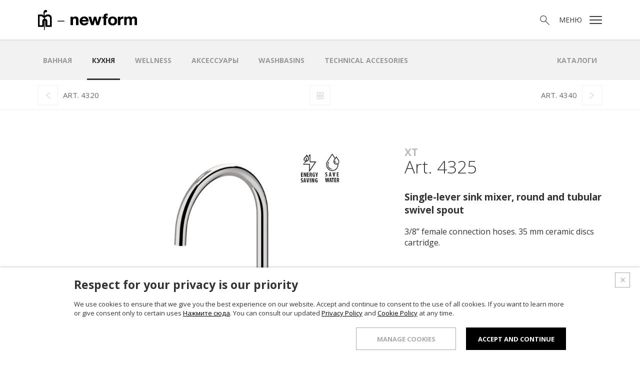

--- FILE ---
content_type: text/html; charset=utf-8
request_url: https://www.newform.it/ru/xt-kitchen/4325
body_size: 17114
content:

<!doctype html>

<html class="no-js" lang="it">
<head>
    <meta charset="utf-8">
    <meta http-equiv="x-ua-compatible" content="ie=edge">

    <title>XT 4325 single-lever sink mixer</title>

    <meta name="description" content="Single-lever sink mixer, round and tubular swivel spout from the XT Kitchen collection by Newform. Tap for kitchen made in italy from Piedmont, Serravalle Sesia, Vercelli.Available in chrome, brushed chrome and matt chrome. Product with a minimal, contemporary design.">

    <meta name="viewport" content="width=device-width, initial-scale=1">

    <link rel="apple-touch-icon" sizes="180x180" href="/apple-touch-icon.png?v=1">
    <link rel="icon" type="image/png" sizes="32x32" href="/favicon-32x32.png?v=1">
    <link rel="icon" type="image/png" sizes="192x192" href="/android-chrome-192x192.png?v=1">
    <link rel="icon" type="image/png" sizes="16x16" href="/favicon-16x16.png?v=1">
    <link rel="manifest" href="/manifest.json?v=1">
    <link rel="mask-icon" href="/safari-pinned-tab.svg?v=1" color="#000000">
    <link rel="shortcut icon" href="/favicon.ico?v=1">
    <meta name="msapplication-TileColor" content="#000000">
    <meta name="msapplication-TileImage" content="/mstile-144x144.png?v=1">
    <meta name="theme-color" content="#000000">

    <link href="https://fonts.googleapis.com/css?family=Open+Sans:300,400,700&amp;subset=cyrillic-ext" rel="stylesheet">
    <link rel="stylesheet" href="/css.96/main.css">

    <script src="/js/vendor/modernizr.min.js"></script>

    <meta property="og:type" content="website">
    <meta property="og:url" content="https://www.newform.it/ru/xt-kitchen/4325">
    <meta property="og:locale" content="ru_RU">
    <meta property="og:site_name" content="Newform">
    <meta property="og:title" content="4325 - Single-lever sink mixer, round and tubular swivel spout">
    <meta property="og:description" content="
3/8&amp;rdquo; female connection hoses. 35 mm ceramic discs cartridge.

" />

    <link rel="canonical" href="https://www.newform.it/ru/xt-kitchen/4325">


            <link rel="alternate" href="https://www.newform.it/it/xt-cucina/4325" hreflang="it" />
            <link rel="alternate" href="https://www.newform.it/en/xt-kitchen/4325" hreflang="en" />
            <link rel="alternate" href="https://www.newform.it/ru/xt-kitchen/4325" hreflang="ru" />

    

    <!-- Google Tag Manager -->
    <script>
        (function (w, d, s, l, i) {
            w[l] = w[l] || []; w[l].push({
                'gtm.start':
                    new Date().getTime(), event: 'gtm.js'
            }); var f = d.getElementsByTagName(s)[0],
                j = d.createElement(s), dl = l != 'dataLayer' ? '&l=' + l : ''; j.async = true; j.src =
                    'https://www.googletagmanager.com/gtm.js?id=' + i + dl; f.parentNode.insertBefore(j, f);
        })(window, document, 'script', 'dataLayer', 'GTM-K6FB32R');</script>
    <!-- End Google Tag Manager -->

</head>
<body  class="with-submenu with-topnav" data-lang="ru">

    <!-- Google Tag Manager (noscript) -->
    <noscript>
        <iframe src="https://www.googletagmanager.com/ns.html?id=GTM-K6FB32R" height="0" width="0" style="display:none;visibility:hidden"></iframe>
    </noscript>
    <!-- End Google Tag Manager (noscript) -->

    

<!--[if lte IE 10]>
    <p class="browserupgrade">Stai usando un browser <strong>datato</strong>. Puoi <a href="http://browsehappy.com/">aggiornarlo</a> per migliorare la tua esperienza e la tua sicurezza.</p>
<![endif]-->

<header id="top">

    <div class="header">
        <div class="container">
            <a href="/ru" class="header__logo"><img src="/img/logo.png" srcset="/img/logo-2x.png 2x" alt="NewForm" width="198" height="40"></a>

            <div class="header__options">
                <a href="" class="icon-search  js-toggle-search"><span class="visuallyhidden">Поиск</span></a>
                <a href="" class="icon-menu  js-open-menu"><span>Меню</span></a>
            </div>
        </div>
    </div>

    <section class="menu">

        <h2 class="visuallyhidden">Menù</h2>

        <div class="menu__left">
            <a href="/ru" class="menu__logo"><img src="/img/logo.png" alt="NewForm" width="198" height="40"></a>

            <blockquote>Функциональность становится эстетическим символом, а значение сантехнической арматуры возросло до значения элемента декора, выражающим особый стиль и индивидуальный вкус.</blockquote>

            <ul class="social-list">
                <li class="footer__item"><a class="icon-facebook" href="http://www.facebook.com/Newform.Italia" target="_blank"><span class="visuallyhidden">Facebook</span></a></li>
                
                <li class="footer__item"><a class="icon-pinterest" href="https://it.pinterest.com/newformitalia/" target="_blank"><span class="visuallyhidden">Pinterest</span></a></li>
                <li class="footer__item"><a class="icon-youtube" href="http://www.youtube.com/user/NewformItalia" target="_blank"><span class="visuallyhidden">YouTube</span></a></li>
                <li class="footer__item"><a class="icon-instagram" href="https://www.instagram.com/newform_official/" target="_blank"><span class="visuallyhidden">Instagram</span></a></li>
                <li class="footer__item"><a class="icon-linkedin" href="https://it.linkedin.com/company/newform" target="_blank"><span class="visuallyhidden">LinkedIn</span></a></li>
                <li class="footer__item"><a class="icon-archilovers" href="http://www.archilovers.com/g7692/NEWFORM" target="_blank"><span class="visuallyhidden">Archilovers</span></a></li>
                <li class="footer__item"><a class="icon-archiproducts" href="http://www.archiproducts.com/it/prodotti-newform-a7692.html" target="_blank"><span class="visuallyhidden">Archiproducts</span></a></li>
            </ul>

        </div>

        <div class="menu__right">

        <button class="menu__close  js-close-menu  icon-x"><span class="visuallyhidden">X</span></button>

            <ul class="menu__sec-lista lang__list">
                        <li class="menu__sec-item"><a href="/it" hreflang="it" >ITA</a></li>
                        <li class="menu__sec-item"><a href="/en" hreflang="en" >ENG</a></li>
                        <li class="menu__sec-item"><a href="/ru" hreflang="ru" class="current">RUS</a></li>
            </ul>

            <nav>
                <ul class="menu__list">
                    <li class="menu__item"><a href="/ru/o-hac" class="">О нас</a></li>
                    <li class="menu__item"><a href="/ru/products" class="">Продукция</a></li>
                    <li class="menu__item"><a href="/ru/showroom" class="">Шоурум</a></li>
                    <li class="menu__item"><a href="/ru/reference" class="">Проектный отдел</a></li>
                    <li class="menu__item"><a href="/ru/news" class="">Новости</a></li>
                    <li class="menu__item"><a href="/ru/contacts" class="">Контакты</a></li>
                </ul>
            </nav>

            <ul class="menu__sec-lista">
                <li class="menu__sec-item"><a href="/ru/catalogs" class="">Каталоги</a></li>
                
                
                <li class="menu__sec-item"><a href="/ru/service" class="">Поддержка</a></li>
                <li class="menu__sec-item"><a href="/ru/network" class="">Коммерческий отдел.</a></li>
            </ul>

        </div>

    </section>


    <section class="search">

        <form method="get" action="/ru/search" class="search__form search_form_js">

            <label class="search__label">
                <span class="visuallyhidden">Поиск</span>
                <input name="text" type="search" class="search__text search_text_js" placeholder="Поиск">
            </label>

            <button type="submit" class="search__submit  icon-search"></button>

        </form>

    </section>

    <section class="submenu">
        <div class="container">

                    <div class="submenu__slider swiper-container">
                        <ul class="submenu__list swiper-wrapper">
                                <li class="submenu__item swiper-slide"><a href="/ru/bath" class="">ванная</a></li>
                                <li class="submenu__item swiper-slide"><a href="/ru/kitchen" class="current">Кухня</a></li>
                                <li class="submenu__item swiper-slide"><a href="/ru/wellness" class="">Wellness</a></li>
                                <li class="submenu__item swiper-slide"><a href="/ru/accessories" class="">аксессуары</a></li>
                                <li class="submenu__item swiper-slide"><a href="/ru/washbasins-newform" class="">WASHBASINS</a></li>
                                <li class="submenu__item swiper-slide"><a href="/ru/technical-accesories" class="">Technical Accesories</a></li>
                            <li class="submenu__item swiper-slide catalogs"><a href="/ru/catalogs" class="">Каталоги</a></li>
                        </ul>
                    </div>

            <div class="swipe-hand">
                <img src="/img/swipe-2x.png" width="30" height="30" />
            </div>

        </div>

    </section>

</header>

    

<main>

    <div class="top-nav">
        <div class="container">

                <a href="/ru/xt-kitchen/4320" rel="prev" class="icon-left"><span>Art. 4320</span></a>
                            <a href="/ru/kitchen/xt-kitchen" class="icon-up"><span class="visuallyhidden">Up</span></a>
                            <a href="/ru/xt-kitchen/4340-single-lever-sink-mixer-with-l-swivel-spout-and-pull-out-hand-shower" rel="next" class="icon-right"><span>Art. 4340</span></a>

        </div>

    </div>

    <div class="container">

        <div class="product">

            <div class="product__immagini">

                    <div class="product__thumbs">
                    </div>

                <div class="product__slider  swiper-container">

                    <div class="product__fascia">

                        <p class="product__name">
                            
                                <span>XT</span>
                            Art. 4325
                        </p>

                        <ul class="product__options">
                            <li class="product__option"><a data-href="https://www.facebook.com/sharer/sharer.php?m2w&u={0}" target="_blank" class="icon-facebook"></a></li>
                            <li class="product__option"><a data-href="https://www.pinterest.com/pin/create/button/?url={0}&t={1}&media={2}&description={3}" target="_blank" class="icon-pinterest"></a></li>
                            <li class="product__option download"><a href="/media/Collection/kitchen/XT/4325/4325_estetica.jpg" download target="_blank" class="icon-download"></a></li>
                            <li class="product__option zoom-out"><a href="" class="icon-zoom-out"></a></li>
                            <li class="product__option zoom-in"><a href="" class="icon-zoom-in"></a></li>
                            <li class="product__option"><a href="" class="product__close  icon-x  js-go-empty"></a></li>
                        </ul>

                    </div>

                    <ul class="swiper-wrapper">
                        <li class="swiper-slide" data-hash="slide1">
                            <a data-href="/media/Collection/kitchen/XT/4325/4325_estetica.jpg" class="product__link  js-go-full">
                                <div class="swiper-zoom-container">
                                    <img src="https://thumbs.newform.it/image/media/mx/600x600/Collection/kitchen/XT/4325/4325_estetica.jpg" alt="Single-lever sink mixer, round and tubular swivel spout">
                                </div>
                            </a>
                        </li>
                    </ul>

                </div>


            </div>

            
                <p class="product__collection"><a href="/ru/kitchen/xt-kitchen">XT</a></p>

            <h1 class="product__title">Art. 4325</h1>

            <p class="product__extended-title">Single-lever sink mixer, round and tubular swivel spout</p>

            <div class="product__detail">
                <div class="product__desc">

                    <div>
<p>3/8&rdquo; female connection hoses. 35 mm ceramic discs cartridge.</p>
</div>


                </div>

                <ul class="download-links">
                        <li><a href="#" class="icon-finiture js-open-popup-finiture"><span>Отделка</span></a></li>
                </ul>
            </div>

        </div>

    </div>

        <section class="downloads">

            <div class="container">

                <h2 class="downloads__title">Скачать</h2>

                <p class="download__text">Открыть для скачивания вложений.</p>

                <span class="downloads__status  icon-giu js-open-downloads"></span>

                <ul class="download-links">

                    
                        <li><a href="#" id="js-open-popup-downloads-attachments-technical-design" class="icon-disegno-tecnico"><span>Технический чертеж</span></a></li>
                                                <li><a href="#" class="icon-disegni-3d js-open-popup-login"><span>3D</span></a></li>
                                            <li><a href="#" id="js-open-popup-downloads-attachments-instructions" class="icon-istruzioni-e-ricambi"><span>Инструкции и запчасти</span></a></li>
                                            <li><a href="#" class="icon-catalogo js-open-popup-downloads"><span>Каталог XT</span></a></li>

                </ul>

            </div>

        </section>

    <div class="container">

        
        

        <section class="elenco  elenco--articoli">

            <div class="elenco__container  swiper-container">

                <h2 class="elenco__title">Сопутствующие товары Girevole</h2>


                <ul class="elenco__list  swiper-wrapper">

                            <li class="elenco__item swiper-slide">
                                <a href="/ru/xt-kitchen/4319-single-lever-sink-mixer-with-l-swivel-spout" class="elenco__link">

                                    <div class="elenco__image">

                                        <img src="/media/Collection/kitchen/XT/4319/4319_anteprima.jpg" width="370" height="270" alt="Single-lever sink mixer with “L” swivel spout.">

                                    </div>

                                    <div class="elenco__info">

                                            <p class="elenco__collection">XT</p>
                                        <p class="elenco__prodotto">Art. 4319</p>

                                    </div>

                                </a>

                            </li>
                            <li class="elenco__item swiper-slide">
                                <a href="/ru/xt-kitchen/4320" class="elenco__link">

                                    <div class="elenco__image">

                                        <img src="/media/Collection/kitchen/XT/4320/63420_anteprima.jpg" width="370" height="270" alt="Single-lever sink mixer, squared and tubular swivel spout">

                                    </div>

                                    <div class="elenco__info">

                                            <p class="elenco__collection">XT</p>
                                        <p class="elenco__prodotto">Art. 4320</p>

                                    </div>

                                </a>

                            </li>
                            <li class="elenco__item swiper-slide">
                                <a href="/ru/alkimia-ru/73300-sink-mixer-tap-with-swivel-spout" class="elenco__link">

                                    <div class="elenco__image">

                                        <img src="/media/Collection/kitchen/Alkimia/73300/73300_anteprima.jpg" width="370" height="270" alt="Sink mixer tap with swivel spout">

                                    </div>

                                    <div class="elenco__info">

                                            <p class="elenco__collection">Alkimia</p>
                                        <p class="elenco__prodotto">Art. 73300</p>

                                    </div>

                                </a>

                            </li>
                            <li class="elenco__item swiper-slide">
                                <a href="/ru/alkimia-ru/73301-sink-mixer-tap-with-swivel-spout" class="elenco__link">

                                    <div class="elenco__image">

                                        <img src="/media/Collection/kitchen/Alkimia/73301/73301_anteprima.jpg" width="370" height="270" alt="Sink mixer tap with swivel spout">

                                    </div>

                                    <div class="elenco__info">

                                            <p class="elenco__collection">Alkimia</p>
                                        <p class="elenco__prodotto">Art. 73301</p>

                                    </div>

                                </a>

                            </li>
                            <li class="elenco__item swiper-slide">
                                <a href="/ru/ergo-kitchen/65921" class="elenco__link">

                                    <div class="elenco__image">

                                        <img src="/media/Collection/kitchen/Ergo/65921/65921_anteprima.jpg" width="370" height="270" alt="Single-lever sink mixer with round swivel spout">

                                    </div>

                                    <div class="elenco__info">

                                            <p class="elenco__collection">Ergo</p>
                                        <p class="elenco__prodotto">Art. 65921</p>

                                    </div>

                                </a>

                            </li>
                            <li class="elenco__item swiper-slide">
                                <a href="/ru/ergo-kitchen/65920" class="elenco__link">

                                    <div class="elenco__image">

                                        <img src="/media/Collection/kitchen/Ergo/65920/65920_anteprima.jpg" width="370" height="270" alt="Single-lever sink mixer with squared swivel spout">

                                    </div>

                                    <div class="elenco__info">

                                            <p class="elenco__collection">Ergo</p>
                                        <p class="elenco__prodotto">Art. 65920</p>

                                    </div>

                                </a>

                            </li>
                            <li class="elenco__item swiper-slide">
                                <a href="/ru/ergo-kitchen/65910" class="elenco__link">

                                    <div class="elenco__image">

                                        <img src="/media/Collection/kitchen/Ergo/65910/65910_anteprima.jpg" width="370" height="270" alt="Single-lever sink mixer with swivel spout">

                                    </div>

                                    <div class="elenco__info">

                                            <p class="elenco__collection">Ergo</p>
                                        <p class="elenco__prodotto">Art. 65910</p>

                                    </div>

                                </a>

                            </li>
                            <li class="elenco__item swiper-slide">
                                <a href="/ru/konbu-ru/72521-single-lever-sink-mixer-with-round-swivel-spout-ru" class="elenco__link">

                                    <div class="elenco__image">

                                        <img src="/media/Collection/kitchen/Konbu/72521/72521_anteprima.jpg" width="370" height="270" alt="Single lever sink mixer with round swivel spout.">

                                    </div>

                                    <div class="elenco__info">

                                            <p class="elenco__collection">Konbu</p>
                                        <p class="elenco__prodotto">Art. 72521</p>

                                    </div>

                                </a>

                            </li>
                            <li class="elenco__item swiper-slide">
                                <a href="/ru/konbu-ru/72525-single-lever-sink-mixer-with-round-swivel-spout-and-pull-out-hand-shower-ru" class="elenco__link">

                                    <div class="elenco__image">

                                        <img src="/media/Collection/kitchen/Konbu/72525/72525_anteprima.jpg" width="370" height="270" alt="Single-lever sink mixer with round swivel spout and pull-out hand shower.">

                                    </div>

                                    <div class="elenco__info">

                                            <p class="elenco__collection">Konbu</p>
                                        <p class="elenco__prodotto">Art. 72525</p>

                                    </div>

                                </a>

                            </li>
                            <li class="elenco__item swiper-slide">
                                <a href="/ru/konbu-ru/single-lever-sink-mixer-with-squared-swivel-spout-ru" class="elenco__link">

                                    <div class="elenco__image">

                                        <img src="/media/Collection/kitchen/Konbu/72520/72520_anteprima.jpg" width="370" height="270" alt="Single-lever sink mixer with squared swivel spout">

                                    </div>

                                    <div class="elenco__info">

                                            <p class="elenco__collection">Konbu</p>
                                        <p class="elenco__prodotto">Art. 72520</p>

                                    </div>

                                </a>

                            </li>
                            <li class="elenco__item swiper-slide">
                                <a href="/ru/konbu-ru/72522-single-lever-sink-mixer-with-l-swivel-spout-ru" class="elenco__link">

                                    <div class="elenco__image">

                                        <img src="/media/Collection/kitchen/Konbu/72522/72522_anteprima.jpg" width="370" height="270" alt="Single-lever sink mixer with “L” swivel spout.">

                                    </div>

                                    <div class="elenco__info">

                                            <p class="elenco__collection">Konbu</p>
                                        <p class="elenco__prodotto">Art. 72522</p>

                                    </div>

                                </a>

                            </li>
                            <li class="elenco__item swiper-slide">
                                <a href="/ru/konbu-ru/72535-single-lever-sink-mixer-with-l-swivel-spout-and-pull-out-hand-shower-ru" class="elenco__link">

                                    <div class="elenco__image">

                                        <img src="/media/Collection/kitchen/Konbu/72535/72535_anteprima.jpg" width="370" height="270" alt="Single-lever sink mixer with “L” swivel spout and pull-out hand shower.">

                                    </div>

                                    <div class="elenco__info">

                                            <p class="elenco__collection">Konbu</p>
                                        <p class="elenco__prodotto">Art. 72535</p>

                                    </div>

                                </a>

                            </li>
                            <li class="elenco__item swiper-slide">
                                <a href="/ru/konbu-ru/72545-semiprofessional-single-lever-sink-mixer-with-round-swivel-spout-ru" class="elenco__link">

                                    <div class="elenco__image">

                                        <img src="/media/Collection/kitchen/Konbu/72545/72545_anteprima.jpg" width="370" height="270" alt="“Semiprofessional” single-lever sink mixer with round swivel spout.">

                                    </div>

                                    <div class="elenco__info">

                                            <p class="elenco__collection">Konbu</p>
                                        <p class="elenco__prodotto">Art. 72545</p>

                                    </div>

                                </a>

                            </li>
                            <li class="elenco__item swiper-slide">
                                <a href="/ru/libera-kitchen/63915" class="elenco__link">

                                    <div class="elenco__image">

                                        <img src="/media/Collection/kitchen/libera/63915/63915.21.018_anteprima.jpg" width="370" height="270" alt="Single-lever sink mixer with swivel spout and double jet pull-out hand shower">

                                    </div>

                                    <div class="elenco__info">

                                            <p class="elenco__collection">Libera</p>
                                        <p class="elenco__prodotto">Art. 63915</p>

                                    </div>

                                </a>

                            </li>
                            <li class="elenco__item swiper-slide">
                                <a href="/ru/maki-cucina/71820-single-lever-sink-mixer-with-round-swivel-spout" class="elenco__link">

                                    <div class="elenco__image">

                                        <img src="/media/Collection/kitchen/Maki/71820/71820_anteprima.jpg" width="370" height="270" alt="Single-lever sink mixer with round swivel spout">

                                    </div>

                                    <div class="elenco__info">

                                            <p class="elenco__collection">Maki</p>
                                        <p class="elenco__prodotto">Art. 71820</p>

                                    </div>

                                </a>

                            </li>
                            <li class="elenco__item swiper-slide">
                                <a href="/ru/maki-cucina/71821-single-lever-sink-mixer-with-squared-swivel-spout" class="elenco__link">

                                    <div class="elenco__image">

                                        <img src="/media/Collection/kitchen/Maki/71821/71821_anteprima.jpg" width="370" height="270" alt="Single-lever sink mixer with squared swivel spout">

                                    </div>

                                    <div class="elenco__info">

                                            <p class="elenco__collection">Maki</p>
                                        <p class="elenco__prodotto">Art. 71821</p>

                                    </div>

                                </a>

                            </li>
                            <li class="elenco__item swiper-slide">
                                <a href="/ru/maki-cucina/71822-single-lever-sink-mixer-with-swivel-spout" class="elenco__link">

                                    <div class="elenco__image">

                                        <img src="/media/Collection/kitchen/Maki/71822/71822_anteprima.jpg" width="370" height="270" alt="Single-lever sink mixer with swivel spout">

                                    </div>

                                    <div class="elenco__info">

                                            <p class="elenco__collection">Maki</p>
                                        <p class="elenco__prodotto">Art. 71822</p>

                                    </div>

                                </a>

                            </li>
                            <li class="elenco__item swiper-slide">
                                <a href="/ru/maki-cucina/71823-single-lever-sink-mixer-with-swivel-spout" class="elenco__link">

                                    <div class="elenco__image">

                                        <img src="/media/Collection/kitchen/Maki/71823/71823_anteprima.jpg" width="370" height="270" alt="Single-lever sink mixer with swivel spout">

                                    </div>

                                    <div class="elenco__info">

                                            <p class="elenco__collection">Maki</p>
                                        <p class="elenco__prodotto">Art. 71823</p>

                                    </div>

                                </a>

                            </li>
                            <li class="elenco__item swiper-slide">
                                <a href="/ru/maki-cucina/71830-single-lever-sink-mixer-with-high-round-swivel-spout" class="elenco__link">

                                    <div class="elenco__image">

                                        <img src="/media/Collection/kitchen/Maki/71830/71830_anteprima.jpg" width="370" height="270" alt="Single-lever sink mixer with high round swivel spout">

                                    </div>

                                    <div class="elenco__info">

                                            <p class="elenco__collection">Maki</p>
                                        <p class="elenco__prodotto">Art. 71830</p>

                                    </div>

                                </a>

                            </li>
                            <li class="elenco__item swiper-slide">
                                <a href="/ru/marvel-kitchen/8550" class="elenco__link">

                                    <div class="elenco__image">

                                        <img src="/media/Collection/kitchen/Marvel/8550/8550_anteprima.jpg" width="370" height="270" alt="Single-lever sink mixer, tubular swivel spout - ”retro” style">

                                    </div>

                                    <div class="elenco__info">

                                            <p class="elenco__collection">Marvel</p>
                                        <p class="elenco__prodotto">Art. 8550</p>

                                    </div>

                                </a>

                            </li>
                            <li class="elenco__item swiper-slide">
                                <a href="/ru/moony-kitchen/3100" class="elenco__link">

                                    <div class="elenco__image">

                                        <img src="/media/Collection/kitchen/Moony/3100/3100_anteprima.jpg" width="370" height="270" alt="Single-lever sink mixer with swivel spout and outlet, diam. 28 mm. 3/8” female connection hoses">

                                    </div>

                                    <div class="elenco__info">

                                            <p class="elenco__collection">Moony</p>
                                        <p class="elenco__prodotto">Art. 3100</p>

                                    </div>

                                </a>

                            </li>
                            <li class="elenco__item swiper-slide">
                                <a href="/ru/moony-kitchen/3101" class="elenco__link">

                                    <div class="elenco__image">

                                        <img src="/media/Collection/kitchen/Moony/3101/3101_anteprima.jpg" width="370" height="270" alt="Single-lever sink mixer, swivel spout with double flow for pure water">

                                    </div>

                                    <div class="elenco__info">

                                            <p class="elenco__collection">Moony</p>
                                        <p class="elenco__prodotto">Art. 3101</p>

                                    </div>

                                </a>

                            </li>
                            <li class="elenco__item swiper-slide">
                                <a href="/ru/moony-kitchen/3140" class="elenco__link">

                                    <div class="elenco__image">

                                        <img src="/media/Collection/kitchen/Moony/3140/3140_anteprima.jpg" width="370" height="270" alt="Wall sink group with single-lever mixer and swivel and extensible spout">

                                    </div>

                                    <div class="elenco__info">

                                            <p class="elenco__collection">Moony</p>
                                        <p class="elenco__prodotto">Art. 3140</p>

                                    </div>

                                </a>

                            </li>
                            <li class="elenco__item swiper-slide">
                                <a href="/ru/n21-cucina/71730" class="elenco__link">

                                    <div class="elenco__image">

                                        <img src="/media/Collection/kitchen/N21/71730/71730_anteprima.jpg" width="370" height="270" alt="N21 Complete set 71730">

                                    </div>

                                    <div class="elenco__info">

                                            <p class="elenco__collection">N21</p>
                                        <p class="elenco__prodotto">Art. 71730</p>

                                    </div>

                                </a>

                            </li>
                            <li class="elenco__item swiper-slide">
                                <a href="/ru/n21-cucina/71720" class="elenco__link">

                                    <div class="elenco__image">

                                        <img src="/media/Collection/kitchen/N21/71720/71720_anteprima.jpg" width="370" height="270" alt="N21 Complete set 71720">

                                    </div>

                                    <div class="elenco__info">

                                            <p class="elenco__collection">N21</p>
                                        <p class="elenco__prodotto">Art. 71720</p>

                                    </div>

                                </a>

                            </li>
                            <li class="elenco__item swiper-slide">
                                <a href="/ru/n21-cucina/71721-complete-set-single-lever-sink-mixer-and-round-swivel-spout-ru" class="elenco__link">

                                    <div class="elenco__image">

                                        <img src="/media/Collection/kitchen/N21/71721/71721_anteprima.jpg" width="370" height="270" alt="Complete set consisting of single-lever sink mixer and round swivel spout.">

                                    </div>

                                    <div class="elenco__info">

                                            <p class="elenco__collection">N21</p>
                                        <p class="elenco__prodotto">Art. 71721</p>

                                    </div>

                                </a>

                            </li>
                            <li class="elenco__item swiper-slide">
                                <a href="/ru/n21-cucina/71731" class="elenco__link">

                                    <div class="elenco__image">

                                        <img src="/media/Collection/kitchen/N21/71731/71731_anteprima.jpg" width="370" height="270" alt="N21 Complete set 71731">

                                    </div>

                                    <div class="elenco__info">

                                            <p class="elenco__collection">N21</p>
                                        <p class="elenco__prodotto">Art. 71731</p>

                                    </div>

                                </a>

                            </li>
                            <li class="elenco__item swiper-slide">
                                <a href="/ru/real-kitchen/63420" class="elenco__link">

                                    <div class="elenco__image">

                                        <img src="/media/Collection/kitchen/Real/63420/63420_anteprima.jpg" width="370" height="270" alt="Single-lever sink mixer with squared swivel spout">

                                    </div>

                                    <div class="elenco__info">

                                            <p class="elenco__collection">Real</p>
                                        <p class="elenco__prodotto">Art. 63420</p>

                                    </div>

                                </a>

                            </li>
                            <li class="elenco__item swiper-slide">
                                <a href="/ru/real-kitchen/63421" class="elenco__link">

                                    <div class="elenco__image">

                                        <img src="/media/Collection/kitchen/Real/63421/63421_anteprima.jpg" width="370" height="270" alt="Single-lever sink mixer with swivel spout">

                                    </div>

                                    <div class="elenco__info">

                                            <p class="elenco__collection">Real</p>
                                        <p class="elenco__prodotto">Art. 63421</p>

                                    </div>

                                </a>

                            </li>
                            <li class="elenco__item swiper-slide">
                                <a href="/ru/real-steel-kitchen/63420x" class="elenco__link">

                                    <div class="elenco__image">

                                        <img src="/media/Collection/kitchen/Real_Steel/63420X/63420X_anteprima.jpg" width="370" height="270" alt="Single-lever sink mixer">

                                    </div>

                                    <div class="elenco__info">

                                            <p class="elenco__collection">Real Steel</p>
                                        <p class="elenco__prodotto">Art. 63420X</p>

                                    </div>

                                </a>

                            </li>
                            <li class="elenco__item swiper-slide">
                                <a href="/ru/real-steel-kitchen/63421x" class="elenco__link">

                                    <div class="elenco__image">

                                        <img src="/media/Collection/kitchen/Real_Steel/63421X/63421X_anteprima.jpg" width="370" height="270" alt="Single-lever sink mixer">

                                    </div>

                                    <div class="elenco__info">

                                            <p class="elenco__collection">Real Steel</p>
                                        <p class="elenco__prodotto">Art. 63421X</p>

                                    </div>

                                </a>

                            </li>
                            <li class="elenco__item swiper-slide">
                                <a href="/ru/real-steel-kitchen/63422x" class="elenco__link">

                                    <div class="elenco__image">

                                        <img src="/media/Collection/kitchen/Real_Steel/63422X/63422X_anteprima.jpg" width="370" height="270" alt="Single-lever sink mixer">

                                    </div>

                                    <div class="elenco__info">

                                            <p class="elenco__collection">Real Steel</p>
                                        <p class="elenco__prodotto">Art. 63422X</p>

                                    </div>

                                </a>

                            </li>
                            <li class="elenco__item swiper-slide">
                                <a href="/ru/real-steel-kitchen/63425x" class="elenco__link">

                                    <div class="elenco__image">

                                        <img src="/media/Collection/kitchen/Real_Steel/63422X/63422X_anteprima.jpg" width="370" height="270" alt="Single-lever sink mixer">

                                    </div>

                                    <div class="elenco__info">

                                            <p class="elenco__collection">Real Steel</p>
                                        <p class="elenco__prodotto">Art. 63425X</p>

                                    </div>

                                </a>

                            </li>
                            <li class="elenco__item swiper-slide">
                                <a href="/ru/real-steel-kitchen/63435x" class="elenco__link">

                                    <div class="elenco__image">

                                        <img src="/media/Collection/kitchen/Real_Steel/63435X/63435X_anteprima.jpg" width="370" height="270" alt="Single-lever sink mixer">

                                    </div>

                                    <div class="elenco__info">

                                            <p class="elenco__collection">Real Steel</p>
                                        <p class="elenco__prodotto">Art. 63435X</p>

                                    </div>

                                </a>

                            </li>
                            <li class="elenco__item swiper-slide">
                                <a href="/ru/steel-line/74100x-single-lever-sink-mixer" class="elenco__link">

                                    <div class="elenco__image">

                                        <img src="/media/Collection/kitchen/Steel%20Line/74100X/74100x%20(anteprima).jpg" width="370" height="270" alt="Single-lever sink mixer">

                                    </div>

                                    <div class="elenco__info">

                                            <p class="elenco__collection">Steel Line</p>
                                        <p class="elenco__prodotto">Art. 74100X</p>

                                    </div>

                                </a>

                            </li>
                            <li class="elenco__item swiper-slide">
                                <a href="/ru/steel-line/74120x-single-lever-sink-mixer" class="elenco__link">

                                    <div class="elenco__image">

                                        <img src="/media/Collection/kitchen/Steel%20Line/74120X/74120x%20(anteprima).jpg" width="370" height="270" alt="Single-lever sink mixer">

                                    </div>

                                    <div class="elenco__info">

                                            <p class="elenco__collection">Steel Line</p>
                                        <p class="elenco__prodotto">Art. 74120X</p>

                                    </div>

                                </a>

                            </li>
                            <li class="elenco__item swiper-slide">
                                <a href="/ru/steel-line/74140x-single-lever-sink-mixer" class="elenco__link">

                                    <div class="elenco__image">

                                        <img src="/media/Collection/kitchen/Steel%20Line/74140X/74140x%20(anteprima).jpg" width="370" height="270" alt="Single-lever sink mixer">

                                    </div>

                                    <div class="elenco__info">

                                            <p class="elenco__collection">Steel Line</p>
                                        <p class="elenco__prodotto">Art. 74140X</p>

                                    </div>

                                </a>

                            </li>
                            <li class="elenco__item swiper-slide">
                                <a href="/ru/x-trend-kitchen/2400" class="elenco__link">

                                    <div class="elenco__image">

                                        <img src="/media/Collection/kitchen/X-Trend/2400/2400_anteprima.jpg" width="370" height="270" alt="Single-lever sink mixer with swivel spout and outlet">

                                    </div>

                                    <div class="elenco__info">

                                            <p class="elenco__collection">X-Trend</p>
                                        <p class="elenco__prodotto">Art. 2400</p>

                                    </div>

                                </a>

                            </li>
                            <li class="elenco__item swiper-slide">
                                <a href="/ru/ycon-kitchen/64200" class="elenco__link">

                                    <div class="elenco__image">

                                        <img src="/media/Collection/kitchen/Ycon/64200_64215/64200_anteprima.jpg" width="370" height="270" alt="Single-lever sink mixer, round swivel spout.">

                                    </div>

                                    <div class="elenco__info">

                                            <p class="elenco__collection">Ycon</p>
                                        <p class="elenco__prodotto">Art. 64200</p>

                                    </div>

                                </a>

                            </li>

                </ul>

            </div>

            <div class="elenco__frecce">

                <div class="swiper-button-prev  icon-left"></div>
                <div class="swiper-button-next  icon-right"></div>

            </div>

        </section>



        
        
        

    </div>

</main>





    

<section class="share">

    <a href="#" class="share__main  icon-share  js-toggle-share"></a>

    <ul class="share__list">
        
        <li class="share__item"><a href="#" class="icon-pinterest"><span class="visuallyhidden">Pinterest</span></a></li>
        <li class="share__item"><a href="#" class="icon-twitter"><span class="visuallyhidden">Twitter</span></a></li>
        <li class="share__item"><a href="#" class="icon-gplus"><span class="visuallyhidden">Google+</span></a></li>
        <li class="share__item"><a href="#" class="icon-facebook"><span class="visuallyhidden">Facebook</span></a></li>
    </ul>

    <a href="#top" class="share__up  icon-su"><span class="visuallyhidden">Вернуться наверх</span></a>

</section>

<footer>

    <section class="newsletter">

        <div class="container">

            <h2 class="newsletter__title">Подписаться на новостную рассылку</h2>

            <form id="formNewsletter" method="post" class="newsletter__form">
                <div class="newsletter__main-fields">
                    <label>
                        <span class="visuallyhidden">Email</span>
                        <input id="emailNewsletter" class="mandatory" type="email" placeholder="Ваш email..." autocomplete="off" required />
                    </label>
                </div>

                <div class="newsletter__clausole">

                    <label>
                        <input id="termsNewsletter" type="checkbox" required />
                        <div>
                            <span> I have read and understood the  <a href="/ru/privacy" target="_blank">information</a> provided by NEWFORM SPA regarding the processing of the data entered by me in this form.</span>
                            
                        </div>
                    </label>
                    <label>
                        <input id="consentNewsletter" type="checkbox" required />
                        <div>
                            <span>I give my consent for the data processing aimed at sending NEWFORM SPA commercial offers, newsletters, invitations to events.</span>
                            
                            
                        </div>
                    </label>

                </div>
                <input type="submit" value="Отправить" class="bottone">

            </form>

        </div>

    </section>

    <div class="footer">

        <div class="container">

            <a href="/ru" class="footer__logo"><img src="/img/logo.png" alt="NewForm" width="198" height="40"></a>

            <div class="footer__links">
                <ul class="footer__list">
                    <li class="footer__item"><a href="/ru/o-hac">О нас</a></li>
                    <li class="footer__item"><a href="/ru/products">Продукция</a></li>
                    <li class="footer__item"><a href="/ru/showroom">Шоурум</a></li>
                    <li class="footer__item"><a href="/ru/reference">Проектный отдел</a></li>
                    <li class="footer__item"><a href="/ru/news">Новости</a></li>
                    <li class="footer__item"><a href="/ru/contacts">Контакты</a></li>
                </ul>

                <ul class="footer__list  social-list">
                    <li class="footer__item"><a class="icon-facebook" href="http://www.facebook.com/Newform.Italia" target="_blank"><span class="visuallyhidden">Facebook</span></a>
                    
                    <li class="footer__item"><a class="icon-pinterest" href="https://it.pinterest.com/newformitalia/" target="_blank"><span class="visuallyhidden">Pinterest</span></a>
                    <li class="footer__item"><a class="icon-youtube" href="http://www.youtube.com/user/NewformItalia" target="_blank"><span class="visuallyhidden">YouTube</span></a>
                    <li class="footer__item"><a class="icon-instagram" href="https://www.instagram.com/newform_official/" target="_blank"><span class="visuallyhidden">Instagram</span></a>
                    <li class="footer__item"><a class="icon-linkedin" href="https://it.linkedin.com/company/newform" target="_blank"><span class="visuallyhidden">LinkedIn</span></a>
                    <li class="footer__item"><a class="icon-archilovers" href="http://www.archilovers.com/g7692/NEWFORM" target="_blank"><span class="visuallyhidden">Archilovers</span></a>
                    <li class="footer__item">
                        <a class="icon-archiproducts" href="http://www.archiproducts.com/it/prodotti-newform-a7692.html" target="_blank"><span class="visuallyhidden">Archiproducts</span></a>
                    </li>


            </div>

        </div>

    </div>

    <div class="legal">

        <div class="container">
            <p class="legal__data">Newform S.p.A. | Реестр предприятий Vercelli и ИНН 01299930030 - Номер НДС 01775520024 - Уставной капитал: € 1.800.000 i.v.</p>
            <ul class="legal__list">
                <li class="legal__item"><a href="/ru/whistleblowing">Whistleblowing</a></li>
                <li class="legal__item"><a href="/ru/privacy">Права и конфидециальность</a></li>
                <li class="legal__item"><a href="/ru/cookies">Куки</a></li>
                <li class="legal__item"><a href="http://www.lsvmultimedia.it" target="_blank">Credits</a></li>
            </ul>
        </div>

    </div>


</footer>


<!--INFORMATIVA COOKIES-->

<div class="cookies-layer">
    <div class="cookies-layer-close-btn">
        <button class="js-refuse-cookies"></button>
    </div>
    <div class="cookies-layer-container">
        <div>
            <span class="cookies-title">Respect for your privacy is our priority</span>
            <p>
                We use cookies to ensure that we give you the best experience on our website. Accept and continue to consent to the use of all cookies. If you want to learn more or give consent only to certain uses <a href="#" class="js-manage-cookies">Нажмите сюда</a>.
                You can consult our updated
                <a href="/ru/privacy">Privacy Policy</a>
                and
                <a href="/ru/cookies">Cookie Policy</a>
                at any time.
            </p>
        </div>
        <div>
            <div class="cookies-button --manage">
                <button class="js-manage-cookies"><span>MANAGE COOKIES</span></button>
            </div>
            <div class="cookies-button">
                <button class="js-accept-all-cookies"><span>ACCEPT AND CONTINUE</span></button>
            </div>
        </div>
    </div>
</div>

<div id="cookiesPopup" class="cookies-popup">
    <div class="cookies-popup-inner">
        <a href="#" class="cookies-popup-close js-close-cookies-popup"></a>
        <span class="cookies-popup-title">MANAGE COOKIES</span>
        <form class="cookies-popup-form">
            <div>
                <div class="cookies-popup-term">
                    <p>
                        <strong>ESSENTIAL COOKIE</strong>
                        These cookies are required for the basic functionality of the site and are therefore always enabled. These are cookies that allow you to recognize the user who uses the site during a single session or, upon request, also in subsequent sessions and to solve problems related to safety and ensure compliance with current regulations.
                    </p>
                    <div>
                        <label class="disabled">
                            <input type="radio" name="essential" value="1" autocomplete="off" checked disabled>
                            <span>ENABLED</span>
                        </label>
                    </div>
                </div>
                <div class="cookies-popup-term">
                    <p>
                        <strong>MEASUREMENT COOKIE</strong>
                        These trackers help us to measure traffic and analyze your behavior to improve our service.
                    </p>
                    <div>
                        <label>
                            <input type="radio" name="performance" value="1" autocomplete="off">
                            <span>ENABLED</span>
                        </label>
                        <label>
                            <input type="radio" name="performance" value="0" autocomplete="off" checked>
                            <span>DISABLED</span>
                        </label>
                    </div>
                </div>
                <div class="cookies-popup-term">
                    <p>
                        <strong>MARKETING COOKIE</strong>
                        These trackers help us to deliver personalized ads or marketing content to you, and to measure their performance.
                    </p>
                    <div>
                        <label>
                            <input type="radio" name="marketing" value="1" autocomplete="off">
                            <span>ENABLED</span>
                        </label>
                        <label>
                            <input type="radio" name="marketing" value="0" autocomplete="off" checked>
                            <span>DISABLED</span>
                        </label>
                    </div>
                </div>
            </div>
            <div class="cookies-popup-submit">
                <div class="cookies-button">
                    <button type="button" class="js-accept-selected-cookies"><span>Save</span></button>
                </div>
            </div>
        </form>
        <div class="cookies-popup-form-text">
            <small>
                You can always change your preferences by accessing the section
                <a href="/ru/cookies">Cookie Policy</a>.
            </small>
        </div>
    </div>
</div>


    <div class="curtain">
        
    <section class="popup  popup--finiture">

        <button class="popup__close  icon-x  js-close-popup"><span class="visuallyhidden">Закрыть</span></button>

        <h2 class="popup__title">Отделка</h2>

        <ul class="finiture">

                        <li class="finiture__item">
                            <span class="finiture__image"><img src="/media/Finish/Newform-Finish/cromo.jpg" alt="Chrome"></span>
                            <span class="finiture__name"><span>21.018</span> Chrome</span>
                        </li>
                        <li class="finiture__item">
                            <span class="finiture__image"><img src="/media/Finish/Newform-Finish/nero_opaco.jpg" alt="Matt black"></span>
                            <span class="finiture__name"><span>01.093</span> Matt black</span>
                        </li>
                        <li class="finiture__item">
                            <span class="finiture__image"><img src="/media/Finish/Galvanic/nichel_spazzolato.jpg" alt="Brushed nickel"></span>
                            <span class="finiture__name"><span>31.028.</span> Brushed nickel</span>
                        </li>

        </ul>

    </section>


        <section id="popup-download-attachments-instructions" class="popup">
            

<button class="popup__close  icon-x  js-close-popup"><span class="visuallyhidden">Закрыть</span></button>

<h2 class="popup__title">Скачать</h2>

<div class="allegati">

    <table class="allegati__tabella">
        <thead>
            <tr>
                <th class="wide">Тип</th>
                <th>Имя</th>
                <th>Размеры</th>
                <th class="wide"></th>
            </tr>
        </thead>
        <tbody>
                    <tr>
                        <td class="wide"><img src="/img/tipo/pdf.png" width="32" height="41" alt="Pdf"></td>
                        <td class="long"><a href="/files/kitchen/XT/4325/IS0422_X-T_4320-4325-4345.pdf" target="_blank" download>4325_instructions</a></td>
                        <td class="nowrap">3,129 mb</td>
                        <td class="wide"><a href="/files/kitchen/XT/4325/IS0422_X-T_4320-4325-4345.pdf" download target="_blank" class="bottone">Скачать</a></td>
                    </tr>
        </tbody>
    </table>

</div>
        </section>

        <section id="popup-download-attachments-sheet" class="popup">
            

<button class="popup__close  icon-x  js-close-popup"><span class="visuallyhidden">Закрыть</span></button>

<h2 class="popup__title">Скачать</h2>

<div class="allegati">

    <table class="allegati__tabella">
        <thead>
            <tr>
                <th class="wide">Тип</th>
                <th>Имя</th>
                <th>Размеры</th>
                <th class="wide"></th>
            </tr>
        </thead>
        <tbody>
                    <tr>
                        <td class="wide"><img src="/img/tipo/pdf.png" width="32" height="41" alt="Pdf"></td>
                        <td class="long"><a href="/files/kitchen/XT/4325/4325_scheda_prodotto.pdf" target="_blank" download>4325_product_sheet</a></td>
                        <td class="nowrap">0,728 mb</td>
                        <td class="wide"><a href="/files/kitchen/XT/4325/4325_scheda_prodotto.pdf" download target="_blank" class="bottone">Скачать</a></td>
                    </tr>
        </tbody>
    </table>

</div>
        </section>

        <section id="popup-download-attachments-technical-design" class="popup">
            

<button class="popup__close  icon-x  js-close-popup"><span class="visuallyhidden">Закрыть</span></button>

<h2 class="popup__title">Скачать</h2>

<div class="allegati">

    <table class="allegati__tabella">
        <thead>
            <tr>
                <th class="wide">Тип</th>
                <th>Имя</th>
                <th>Размеры</th>
                <th class="wide"></th>
            </tr>
        </thead>
        <tbody>
                    <tr>
                        <td class="wide"><img src="/img/tipo/pdf.png" width="32" height="41" alt="Pdf"></td>
                        <td class="long"><a href="/files/kitchen/XT/4325/4325_technical_drawing.pdf" target="_blank" download>4325_technical_drawing</a></td>
                        <td class="nowrap">0,056 mb</td>
                        <td class="wide"><a href="/files/kitchen/XT/4325/4325_technical_drawing.pdf" download target="_blank" class="bottone">Скачать</a></td>
                    </tr>
        </tbody>
    </table>

</div>
        </section>

        <section class="popup   popup--downloads">
            

<button class="popup__close  icon-x  js-close-popup"><span class="visuallyhidden">Закрыть</span></button>

<h2 class="popup__title">Скачать</h2>

<div class="allegati">

    <table class="allegati__tabella">
        <thead>
            <tr>
                <th class="wide">Тип</th>
                <th>Имя</th>
                <th>Размеры</th>
                <th class="wide"></th>
            </tr>
        </thead>
        <tbody>
                    <tr>
                        <td class="wide"><img src="/img/tipo/pdf.png" width="32" height="41" alt="Pdf"></td>
                        <td class="long"><a href="/files/kitchen/XT/11_Catalogue_Xt_Kitchen.pdf" download target="_blank">XT</a></td>
                        <td class="nowrap">13,4 mb</td>
                        <td class="wide"><a href="/files/kitchen/XT/11_Catalogue_Xt_Kitchen.pdf" download target="_blank" class="bottone">Скачать</a></td>
                    </tr>
        </tbody>
    </table>

</div>
        </section>

        <section class="popup  popup--accedi">

            <button class="popup__close  icon-x  js-close-popup"><span class="visuallyhidden">Закрыть</span></button>

            <h2 class="popup__title">Скачать</h2>

            <p class="popup__desc">Чтобы скачать нужный материал, просим вас войти или бесплатно зарегистрироваться.</p>

            <div class="popup__opzioni">

                <section class="popup__accedi  accedi">

                    <h2 class="accedi__subtitle">Войти</h2>

                    <form id="formLogin" method="post" class="accedi__form  accedi__form--login">

                        <label>
                            <span>Email</span>
                            <input id="emailLogin" class="mandatory" type="email" maxlength="255" autocomplete="off" required>
                        </label>

                        <label>
                            <span>Пароль</span>
                            <input id="pwdLogin" class="mandatory" type="password" maxlength="20" autocomplete="off" required>
                        </label>

                        <input type="submit" class="bottone" value="Login">

                        <p>Забыли пароль? <a class="js-toggle-pass" href="">Нажмите сюда</a></p>

                    </form>

                    <form id="formReset" method="post" class="accedi__form  accedi__form--pass">

                        <p>Забыли пароль? Введите сюда свой email, чтобы запросить его.</p>

                        <label>
                            <span>Email</span>
                            <input id="emailReset" class="mandatory" type="email" maxlength="255" autocomplete="off" required>
                        </label>

                        <input type="submit" class="bottone" value="Отправить">

                        <p>Вернуться к логину <a class="js-toggle-pass" href="">Нажмите сюда</a></p>

                    </form>

                </section>

                <div class="popup__bottone-registrati">
                    <a href="#registrati" class="bottone  js-open-registrati">Зарегистрируйтесь</a>
                </div>

            </div>

        </section>
        <section class="popup  popup--registrati  accedi">

            <button class="popup__close  icon-x  js-close-popup"><span class="visuallyhidden">Закрыть</span></button>

            <h2 class="popup__title">Регистрация</h2>

            <p class="popup__desc">Внесите свои данные для регистрации в указанную форму.</p>

            <form id="formReg" method="post" class="accedi__form  accedi__form--registrazione">

                <div class="accedi__main-fields">

                    <label class="full">
                        <span>Кто вы? *</span>
                        <select id="userTypeReg" class="mandatory" autocomplete="off" required>
                            <option value="0">Выбрать</option>
                                    <option value="1">Designer</option>
                                    <option value="2">Retailer</option>
                                    <option value="3">Student</option>
                                    <option value="4">Other</option>
                        </select>
                    </label>

                    <label>
                        <span>Имя *</span>
                        <input id="firstNameReg" class="mandatory" type="text" maxlength="255" required>
                    </label>

                    <label>
                        <span>Фамилия *</span>
                        <input id="lastNameReg" class="mandatory" type="text" maxlength="255" required>
                    </label>

                    <label>
                        <span>Страна *</span>
                        <select id="countryReg" autocomplete="off">
                                    <option value="2" >Afghanistan</option>
                                    <option value="3" >Albania</option>
                                    <option value="4" >Algeria</option>
                                    <option value="190" >American Samoa</option>
                                    <option value="5" >Andorra</option>
                                    <option value="6" >Angola</option>
                                    <option value="7" >Anguilla</option>
                                    <option value="8" >Antigua and Barbuda</option>
                                    <option value="11" >Argentina</option>
                                    <option value="12" >Armenia</option>
                                    <option value="13" >Aruba</option>
                                    <option value="14" >Australia</option>
                                    <option value="15" >Austria</option>
                                    <option value="16" >Azerbaijan</option>
                                    <option value="17" >Bahamas (the)</option>
                                    <option value="18" >Bahrain</option>
                                    <option value="19" >Bangladesh</option>
                                    <option value="20" >Barbados</option>
                                    <option value="26" >Belarus</option>
                                    <option value="21" >Belgium</option>
                                    <option value="22" >Belize</option>
                                    <option value="23" >Benin</option>
                                    <option value="24" >Bermuda</option>
                                    <option value="25" >Bhutan</option>
                                    <option value="27" >Bolivia (Plurinational State of)</option>
                                    <option value="28" >Bosnia and Herzegovina</option>
                                    <option value="29" >Botswana</option>
                                    <option value="30" >Brazil</option>
                                    <option value="215" >British Indian Ocean Territory (the)</option>
                                    <option value="31" >Brunei Darussalam</option>
                                    <option value="32" >Bulgaria</option>
                                    <option value="33" >Burkina Faso</option>
                                    <option value="34" >Burundi</option>
                                    <option value="50" >C⌠te d&#39;Ivoire</option>
                                    <option value="38" >Cabo Verde</option>
                                    <option value="35" >Cambodia</option>
                                    <option value="36" >Cameroon</option>
                                    <option value="37" >Canada</option>
                                    <option value="39" >Cayman Islands (the)</option>
                                    <option value="176" >Central African Republic (the)</option>
                                    <option value="41" >Chad</option>
                                    <option value="42" >Chile</option>
                                    <option value="43" >China</option>
                                    <option value="40" >Christmas Island</option>
                                    <option value="100" >Cocos (Keeling) Islands (the)</option>
                                    <option value="45" >Colombia</option>
                                    <option value="46" >Comoros (the)</option>
                                    <option value="177" >Congo (the Democratic Republic of the)</option>
                                    <option value="47" >Congo (the)</option>
                                    <option value="101" >Cook Islands (the)</option>
                                    <option value="51" >Costa Rica</option>
                                    <option value="52" >Croatia</option>
                                    <option value="53" >Cuba</option>
                                    <option value="44" >Cyprus</option>
                                    <option value="175" >Czech Republic (the)</option>
                                    <option value="54" >Denmark</option>
                                    <option value="76" >Djibouti</option>
                                    <option value="55" >Dominica</option>
                                    <option value="178" >Dominican Republic (the)</option>
                                    <option value="56" >Ecuador</option>
                                    <option value="57" >Egypt</option>
                                    <option value="58" >El Salvador</option>
                                    <option value="86" >Equatorial Guinea</option>
                                    <option value="60" >Eritrea</option>
                                    <option value="61" >Estonia</option>
                                    <option value="62" >Ethiopia</option>
                                    <option value="102" >Falkland Islands (the) [Malvinas]</option>
                                    <option value="63" >Faroe Islands (the)</option>
                                    <option value="64" >Fiji</option>
                                    <option value="66" >Finland</option>
                                    <option value="67" >France</option>
                                    <option value="89" >French Guiana</option>
                                    <option value="169" >French Polynesia</option>
                                    <option value="68" >Gabon</option>
                                    <option value="69" >Gambia (the)</option>
                                    <option value="70" >Georgia</option>
                                    <option value="71" >Germany</option>
                                    <option value="72" >Ghana</option>
                                    <option value="75" >Gibraltar</option>
                                    <option value="78" >Greece</option>
                                    <option value="80" >Greenland</option>
                                    <option value="79" >Grenada</option>
                                    <option value="81" >Guadeloupe</option>
                                    <option value="82" >Guam</option>
                                    <option value="83" >Guatemala</option>
                                    <option value="84" >Guernsey</option>
                                    <option value="85" >Guinea</option>
                                    <option value="87" >Guinea-Bissau</option>
                                    <option value="88" >Guyana</option>
                                    <option value="90" >Haiti</option>
                                    <option value="232" >Holy See (the)</option>
                                    <option value="91" >Honduras</option>
                                    <option value="92" >Hong Kong</option>
                                    <option value="228" >Hungary</option>
                                    <option value="98" >Iceland</option>
                                    <option value="93" >India</option>
                                    <option value="94" >Indonesia</option>
                                    <option value="95" >Iran (Islamic Republic of)</option>
                                    <option value="96" >Iraq</option>
                                    <option value="97" >Ireland</option>
                                    <option value="99" >Isle of Man</option>
                                    <option value="109" >Israel</option>
                                    <option value="1" selected="selected">Italy</option>
                                    <option value="73" >Jamaica</option>
                                    <option value="74" >Japan</option>
                                    <option value="110" >Jersey</option>
                                    <option value="77" >Jordan</option>
                                    <option value="112" >Kazakhstan</option>
                                    <option value="113" >Kenya</option>
                                    <option value="115" >Kiribati</option>
                                    <option value="48" >Korea (the Democratic People&#39;s Republic of)</option>
                                    <option value="49" >Korea (the Republic of)</option>
                                    <option value="116" >Kuwait</option>
                                    <option value="114" >Kyrgyzstan</option>
                                    <option value="117" >Lao People&#39;s Democratic Republic (the)</option>
                                    <option value="119" >Latvia</option>
                                    <option value="120" >Lebanon</option>
                                    <option value="118" >Lesotho</option>
                                    <option value="121" >Liberia</option>
                                    <option value="122" >Libya</option>
                                    <option value="123" >Liechtenstein</option>
                                    <option value="124" >Lithuania</option>
                                    <option value="125" >Luxembourg</option>
                                    <option value="126" >Macao</option>
                                    <option value="127" >Macedonia (the former Yugoslav Republic of)</option>
                                    <option value="128" >Madagascar</option>
                                    <option value="129" >Malawi</option>
                                    <option value="130" >Malaysia</option>
                                    <option value="131" >Maldives</option>
                                    <option value="132" >Mali</option>
                                    <option value="133" >Malta</option>
                                    <option value="103" >Marshall Islands (the)</option>
                                    <option value="136" >Martinique</option>
                                    <option value="137" >Mauritania</option>
                                    <option value="138" >Mauritius</option>
                                    <option value="139" >Mayotte</option>
                                    <option value="140" >Mexico</option>
                                    <option value="141" >Micronesia (Federated States of)</option>
                                    <option value="142" >Moldova (the Republic of)</option>
                                    <option value="143" >Monaco</option>
                                    <option value="144" >Mongolia</option>
                                    <option value="146" >Montenegro</option>
                                    <option value="145" >Montserrat</option>
                                    <option value="135" >Morocco</option>
                                    <option value="147" >Mozambique</option>
                                    <option value="148" >Myanmar</option>
                                    <option value="149" >Namibia</option>
                                    <option value="150" >Nauru</option>
                                    <option value="151" >Nepal</option>
                                    <option value="161" >Netherlands (the)</option>
                                    <option value="158" >New Caledonia</option>
                                    <option value="159" >New Zealand</option>
                                    <option value="152" >Nicaragua</option>
                                    <option value="153" >Niger (the)</option>
                                    <option value="154" >Nigeria</option>
                                    <option value="155" >Niue</option>
                                    <option value="156" >Norfolk Island</option>
                                    <option value="134" >Northern Mariana Islands (the)</option>
                                    <option value="157" >Norway</option>
                                    <option value="160" >Oman</option>
                                    <option value="162" >Pakistan</option>
                                    <option value="163" >Palau</option>
                                    <option value="164" >Palestine, State of</option>
                                    <option value="165" >Panama</option>
                                    <option value="166" >Papua New Guinea</option>
                                    <option value="167" >Paraguay</option>
                                    <option value="168" >Peru</option>
                                    <option value="65" >Philippines (the)</option>
                                    <option value="104" >Pitcairn</option>
                                    <option value="170" >Poland</option>
                                    <option value="171" >Portugal</option>
                                    <option value="172" >Puerto Rico</option>
                                    <option value="173" >Qatar</option>
                                    <option value="181" >Romania</option>
                                    <option value="183" >Russian Federation (the)</option>
                                    <option value="182" >Rwanda</option>
                                    <option value="192" >Saint Helena, Ascension and Tristan da Cunha</option>
                                    <option value="185" >Saint Kitts and Nevis</option>
                                    <option value="186" >Saint Lucia</option>
                                    <option value="187" >Saint Pierre and Miquelon</option>
                                    <option value="188" >Saint Vincent and the Grenadines</option>
                                    <option value="189" >Samoa</option>
                                    <option value="191" >San Marino</option>
                                    <option value="193" >Sao Tome and Principe</option>
                                    <option value="10" >Saudi Arabia</option>
                                    <option value="195" >Senegal</option>
                                    <option value="196" >Serbia</option>
                                    <option value="194" >Seychelles</option>
                                    <option value="197" >Sierra Leone</option>
                                    <option value="198" >Singapore</option>
                                    <option value="200" >Slovakia</option>
                                    <option value="201" >Slovenia</option>
                                    <option value="105" >Solomon Islands</option>
                                    <option value="202" >Somalia</option>
                                    <option value="179" >South Africa</option>
                                    <option value="239" >South Sudan</option>
                                    <option value="203" >Spain</option>
                                    <option value="204" >Sri Lanka</option>
                                    <option value="206" >Sudan (the)</option>
                                    <option value="207" >Suriname</option>
                                    <option value="208" >Svalbard and Jan Mayen</option>
                                    <option value="211" >Swaziland</option>
                                    <option value="209" >Sweden</option>
                                    <option value="210" >Switzerland</option>
                                    <option value="199" >Syrian Arab Republic</option>
                                    <option value="213" >Taiwan (Province of China)</option>
                                    <option value="212" >Tajikistan</option>
                                    <option value="214" >Tanzania, United Republic of</option>
                                    <option value="216" >Thailand</option>
                                    <option value="217" >Timor-Leste</option>
                                    <option value="218" >Togo</option>
                                    <option value="219" >Tokelau</option>
                                    <option value="220" >Tonga</option>
                                    <option value="221" >Trinidad and Tobago</option>
                                    <option value="222" >Tunisia</option>
                                    <option value="223" >Turkey</option>
                                    <option value="224" >Turkmenistan</option>
                                    <option value="106" >Turks and Caicos Islands (the)</option>
                                    <option value="225" >Tuvalu</option>
                                    <option value="227" >Uganda</option>
                                    <option value="226" >Ukraine</option>
                                    <option value="59" >United Arab Emirates (the)</option>
                                    <option value="174" >United Kingdom of Great Britain and Northern Ireland (the)</option>
                                    <option value="205" >United States of America (the)</option>
                                    <option value="229" >Uruguay</option>
                                    <option value="230" >Uzbekistan</option>
                                    <option value="231" >Vanuatu</option>
                                    <option value="233" >Venezuela (Bolivarian Republic of)</option>
                                    <option value="234" >Viet Nam</option>
                                    <option value="108" >Virgin Islands (British)</option>
                                    <option value="107" >Virgin Islands (U.S.)</option>
                                    <option value="235" >Wallis and Futuna</option>
                                    <option value="184" >Western Sahara*</option>
                                    <option value="236" >Yemen</option>
                                    <option value="237" >Zambia</option>
                                    <option value="238" >Zimbabwe</option>
                        </select>
                    </label>

                    <label>
                        <span>Город *</span>
                        <input id="localityReg" class="mandatory" type="text" maxlength="250" required>
                    </label>

                    <label>
                        <span>Адрес</span>
                        <input id="addressReg" type="text" maxlength="250">
                    </label>

                    <label>
                        <span>Веб-сайт</span>
                        <input id="webSiteReg" type="text" maxlength="100">
                    </label>

                    <label class="full">
                        <span>Email *</span>
                        <input id="emailReg" class="mandatory" type="email" maxlength="255" required>
                    </label>

                    <label>
                        <span>Пароль *</span>
                        <input id="pwdReg" class="mandatory" type="password" maxlength="20" autocomplete="off" required>
                    </label>

                    <label class="right">
                        <span>Подтвердите пароль *</span>
                        <input id="pwdConfirmReg" class="mandatory" type="password" maxlength="20" autocomplete="off" required>
                    </label>

                </div>


                <div class="accedi__clausole">

                    <label>
                        <input id="termsReg" type="checkbox" required />
                        <div>
                            <span> I have read and understood the  <a href="/ru/privacy" target="_blank">information</a> provided by NEWFORM SPA regarding the processing of the data entered by me in this form. *</span>
                            
                        </div>
                    </label>
                    <label>
                        <input id="newsletterReg" type="checkbox">
                        <div>
                            <span>I give my consent for the data processing aimed at sending NEWFORM SPA commercial offers, newsletters, invitations to events.</span>
                            
                            
                        </div>
                    </label>

                </div>

                <input type="submit" class="bottone" value="Создать аккаунт" data-value="Создать аккаунт">

                <p class="legenda">Обязательные к заполнению поля *</p>

            </form>

        </section>

    </div>

    <script src="https://code.jquery.com/jquery-3.1.1.min.js" integrity="sha256-hVVnYaiADRTO2PzUGmuLJr8BLUSjGIZsDYGmIJLv2b8=" crossorigin="anonymous"></script>

    <script>window.jQuery || document.write('<script src="/js/vendor/jquery-3.1.1.min.js"><\/script>')</script>
    <script src="/js/plugins.js"></script>

    <script>
            var languageCode = 'ru';

            var shareText = "4325 - Single-lever sink mixer, round and tubular swivel spout";
            var shareImage = "";

            var _ = function (text) {
                var lib = {};
                lib["Inserire un indirizzo email valido"] = "Введите действующий адрес электронной почты";
                lib["Password deve essere almeno di 5 caratteri"] = "Пароль должен содержать минимум 5 знаков";
                lib["Password e conferma password devono essere uguali"] = "Пароль и подтверждение пароля должны быть одинаковыми";
                lib["Compilare i campi obbligatori"] = "Заполните обязательные поля";
                lib["Accetta i termini e le condizioni"] = "Примите условия";
                lib["Inserire email e password"] = "Введите адрес эл.почты и пароль.";
                lib["Inserire email"] = "Введите адрес эл. почты";
                lib["Si è verificato un errore"] = "Обнаружена ошибка";
                lib["Riceverai un'email di conferma della tua registrazione"] = "Подтверждение о вашей регистрации придет на ваш адрес email";
                lib["La password è stata inviata al tuo indirizzo email"] = "Пароль был отправлен на ваш адрес email";
                lib["Iscrizione alla newsletter effettuata"] = "Подписка на рассылку подтверждена";
                lib["Inserire un testo di ricerca"] = "Ввести текст для поиска";
                lib["Attenzione: ti è stata inviata un’email per confermare la tua iscrizione alla newsletter (controlla anche nella cartella di spam)"] = "Attention: a confirmation mail has been sent to your address (please also check your spam folder)";
                return lib[text];
            }
    </script>

    <script src="/bundles/scripts?v=uqeIqXxAF7ZN2GVZECoBUmi9r7XUm36mqWC7ERXgr381"></script>


    
    <script>

        var countryITId = 1;
        var productCompleteSlug = '/ru/xt-kitchen/4325?3d=1';
    </script>





</body>
</html>

